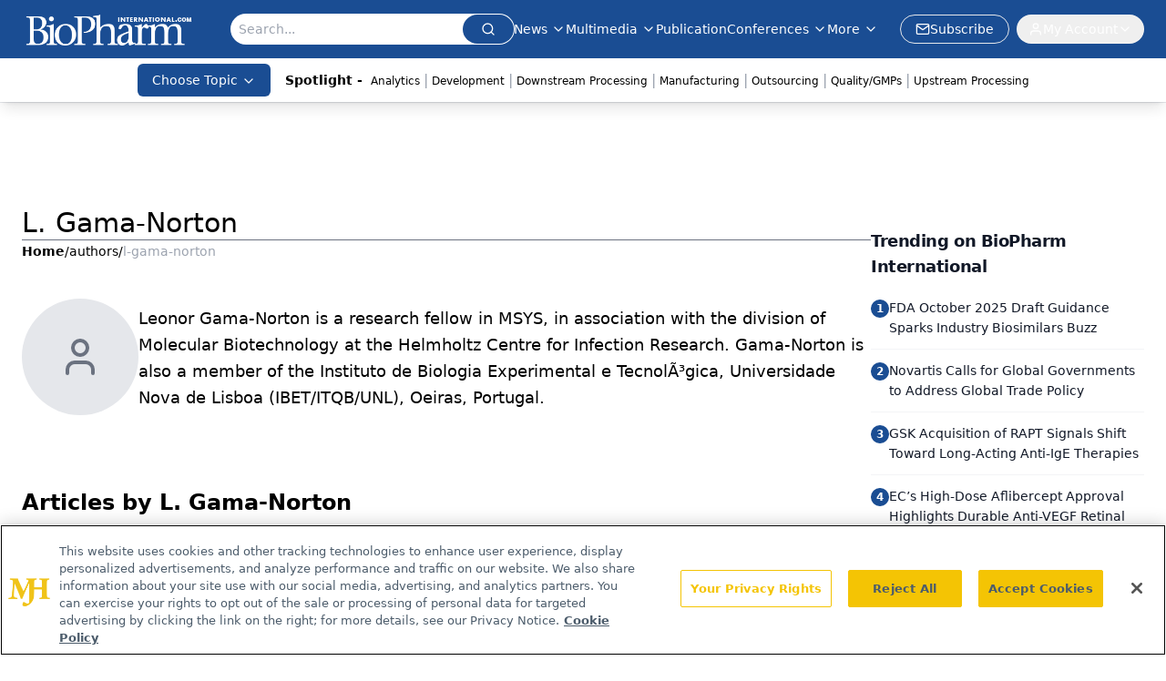

--- FILE ---
content_type: text/html; charset=utf-8
request_url: https://www.google.com/recaptcha/api2/aframe
body_size: 183
content:
<!DOCTYPE HTML><html><head><meta http-equiv="content-type" content="text/html; charset=UTF-8"></head><body><script nonce="J69o-Z4chbXNW8NUMg60lw">/** Anti-fraud and anti-abuse applications only. See google.com/recaptcha */ try{var clients={'sodar':'https://pagead2.googlesyndication.com/pagead/sodar?'};window.addEventListener("message",function(a){try{if(a.source===window.parent){var b=JSON.parse(a.data);var c=clients[b['id']];if(c){var d=document.createElement('img');d.src=c+b['params']+'&rc='+(localStorage.getItem("rc::a")?sessionStorage.getItem("rc::b"):"");window.document.body.appendChild(d);sessionStorage.setItem("rc::e",parseInt(sessionStorage.getItem("rc::e")||0)+1);localStorage.setItem("rc::h",'1769017859083');}}}catch(b){}});window.parent.postMessage("_grecaptcha_ready", "*");}catch(b){}</script></body></html>

--- FILE ---
content_type: application/javascript; charset=utf-8
request_url: https://www.biopharminternational.com/_astro/index.n-IAUjIs.js
body_size: 961
content:
import{G as r}from"./iconBase.AvOXlZV_.js";function o(t){return r({attr:{viewBox:"0 0 24 24",fill:"currentColor"},child:[{tag:"path",attr:{d:"M18.364 4.636a9 9 0 0 1 .203 12.519l-.203 .21l-4.243 4.242a3 3 0 0 1 -4.097 .135l-.144 -.135l-4.244 -4.243a9 9 0 0 1 12.728 -12.728zm-6.364 3.364a3 3 0 1 0 0 6a3 3 0 0 0 0 -6z"},child:[]}]})(t)}function n(t){return r({attr:{viewBox:"0 0 24 24",fill:"currentColor"},child:[{tag:"path",attr:{d:"M9 3a1 1 0 0 1 .877 .519l.051 .11l2 5a1 1 0 0 1 -.313 1.16l-.1 .068l-1.674 1.004l.063 .103a10 10 0 0 0 3.132 3.132l.102 .062l1.005 -1.672a1 1 0 0 1 1.113 -.453l.115 .039l5 2a1 1 0 0 1 .622 .807l.007 .121v4c0 1.657 -1.343 3 -3.06 2.998c-8.579 -.521 -15.418 -7.36 -15.94 -15.998a3 3 0 0 1 2.824 -2.995l.176 -.005h4z"},child:[]}]})(t)}function i(t){return r({attr:{viewBox:"0 0 24 24",fill:"currentColor"},child:[{tag:"path",attr:{d:"M9 4h-2a2 2 0 0 0 -2 2v12a2 2 0 0 0 2 2h2a2 2 0 0 0 2 -2v-12a2 2 0 0 0 -2 -2z"},child:[]},{tag:"path",attr:{d:"M17 4h-2a2 2 0 0 0 -2 2v12a2 2 0 0 0 2 2h2a2 2 0 0 0 2 -2v-12a2 2 0 0 0 -2 -2z"},child:[]}]})(t)}function e(t){return r({attr:{viewBox:"0 0 24 24",fill:"currentColor"},child:[{tag:"path",attr:{d:"M6 4v16a1 1 0 0 0 1.524 .852l13 -8a1 1 0 0 0 0 -1.704l-13 -8a1 1 0 0 0 -1.524 .852z"},child:[]}]})(t)}function l(t){return r({attr:{viewBox:"0 0 24 24",fill:"none",stroke:"currentColor",strokeWidth:"2",strokeLinecap:"round",strokeLinejoin:"round"},child:[{tag:"path",attr:{d:"M5 12l14 0"},child:[]},{tag:"path",attr:{d:"M5 12l6 6"},child:[]},{tag:"path",attr:{d:"M5 12l6 -6"},child:[]}]})(t)}function d(t){return r({attr:{viewBox:"0 0 24 24",fill:"none",stroke:"currentColor",strokeWidth:"2",strokeLinecap:"round",strokeLinejoin:"round"},child:[{tag:"path",attr:{d:"M5 12l14 0"},child:[]},{tag:"path",attr:{d:"M13 18l6 -6"},child:[]},{tag:"path",attr:{d:"M13 6l6 6"},child:[]}]})(t)}function h(t){return r({attr:{viewBox:"0 0 24 24",fill:"none",stroke:"currentColor",strokeWidth:"2",strokeLinecap:"round",strokeLinejoin:"round"},child:[{tag:"path",attr:{d:"M7 10v4h3v7h4v-7h3l1 -4h-4v-2a1 1 0 0 1 1 -1h3v-4h-3a5 5 0 0 0 -5 5v2h-3"},child:[]}]})(t)}function c(t){return r({attr:{viewBox:"0 0 24 24",fill:"none",stroke:"currentColor",strokeWidth:"2",strokeLinecap:"round",strokeLinejoin:"round"},child:[{tag:"path",attr:{d:"M4 8a4 4 0 0 1 4 -4h8a4 4 0 0 1 4 4v8a4 4 0 0 1 -4 4h-8a4 4 0 0 1 -4 -4z"},child:[]},{tag:"path",attr:{d:"M9 12a3 3 0 1 0 6 0a3 3 0 0 0 -6 0"},child:[]},{tag:"path",attr:{d:"M16.5 7.5v.01"},child:[]}]})(t)}function u(t){return r({attr:{viewBox:"0 0 24 24",fill:"none",stroke:"currentColor",strokeWidth:"2",strokeLinecap:"round",strokeLinejoin:"round"},child:[{tag:"path",attr:{d:"M8 11v5"},child:[]},{tag:"path",attr:{d:"M8 8v.01"},child:[]},{tag:"path",attr:{d:"M12 16v-5"},child:[]},{tag:"path",attr:{d:"M16 16v-3a2 2 0 1 0 -4 0"},child:[]},{tag:"path",attr:{d:"M3 7a4 4 0 0 1 4 -4h10a4 4 0 0 1 4 4v10a4 4 0 0 1 -4 4h-10a4 4 0 0 1 -4 -4z"},child:[]}]})(t)}function s(t){return r({attr:{viewBox:"0 0 24 24",fill:"none",stroke:"currentColor",strokeWidth:"2",strokeLinecap:"round",strokeLinejoin:"round"},child:[{tag:"path",attr:{d:"M4 4l11.733 16h4.267l-11.733 -16z"},child:[]},{tag:"path",attr:{d:"M4 20l6.768 -6.768m2.46 -2.46l6.772 -6.772"},child:[]}]})(t)}function k(t){return r({attr:{viewBox:"0 0 24 24",fill:"none",stroke:"currentColor",strokeWidth:"2",strokeLinecap:"round",strokeLinejoin:"round"},child:[{tag:"path",attr:{d:"M2 8a4 4 0 0 1 4 -4h12a4 4 0 0 1 4 4v8a4 4 0 0 1 -4 4h-12a4 4 0 0 1 -4 -4v-8z"},child:[]},{tag:"path",attr:{d:"M10 9l5 3l-5 3z"},child:[]}]})(t)}function p(t){return r({attr:{viewBox:"0 0 24 24",fill:"none",stroke:"currentColor",strokeWidth:"2",strokeLinecap:"round",strokeLinejoin:"round"},child:[{tag:"path",attr:{d:"M6 9l6 6l6 -6"},child:[]}]})(t)}function v(t){return r({attr:{viewBox:"0 0 24 24",fill:"none",stroke:"currentColor",strokeWidth:"2",strokeLinecap:"round",strokeLinejoin:"round"},child:[{tag:"path",attr:{d:"M15 6l-6 6l6 6"},child:[]}]})(t)}function g(t){return r({attr:{viewBox:"0 0 24 24",fill:"none",stroke:"currentColor",strokeWidth:"2",strokeLinecap:"round",strokeLinejoin:"round"},child:[{tag:"path",attr:{d:"M9 6l6 6l-6 6"},child:[]}]})(t)}function M(t){return r({attr:{viewBox:"0 0 24 24",fill:"none",stroke:"currentColor",strokeWidth:"2",strokeLinecap:"round",strokeLinejoin:"round"},child:[{tag:"path",attr:{d:"M7 7l5 5l-5 5"},child:[]},{tag:"path",attr:{d:"M13 7l5 5l-5 5"},child:[]}]})(t)}function f(t){return r({attr:{viewBox:"0 0 24 24",fill:"none",stroke:"currentColor",strokeWidth:"2",strokeLinecap:"round",strokeLinejoin:"round"},child:[{tag:"path",attr:{d:"M12 7v5l2 2"},child:[]},{tag:"path",attr:{d:"M17 22l5 -3l-5 -3z"},child:[]},{tag:"path",attr:{d:"M13.017 20.943a9 9 0 1 1 7.831 -7.292"},child:[]}]})(t)}function L(t){return r({attr:{viewBox:"0 0 24 24",fill:"none",stroke:"currentColor",strokeWidth:"2",strokeLinecap:"round",strokeLinejoin:"round"},child:[{tag:"path",attr:{d:"M12 12m-1 0a1 1 0 1 0 2 0a1 1 0 1 0 -2 0"},child:[]},{tag:"path",attr:{d:"M12 19m-1 0a1 1 0 1 0 2 0a1 1 0 1 0 -2 0"},child:[]},{tag:"path",attr:{d:"M12 5m-1 0a1 1 0 1 0 2 0a1 1 0 1 0 -2 0"},child:[]}]})(t)}function w(t){return r({attr:{viewBox:"0 0 24 24",fill:"none",stroke:"currentColor",strokeWidth:"2",strokeLinecap:"round",strokeLinejoin:"round"},child:[{tag:"path",attr:{d:"M4 17v2a2 2 0 0 0 2 2h12a2 2 0 0 0 2 -2v-2"},child:[]},{tag:"path",attr:{d:"M7 11l5 5l5 -5"},child:[]},{tag:"path",attr:{d:"M12 4l0 12"},child:[]}]})(t)}function B(t){return r({attr:{viewBox:"0 0 24 24",fill:"none",stroke:"currentColor",strokeWidth:"2",strokeLinecap:"round",strokeLinejoin:"round"},child:[{tag:"path",attr:{d:"M3 7a2 2 0 0 1 2 -2h14a2 2 0 0 1 2 2v10a2 2 0 0 1 -2 2h-14a2 2 0 0 1 -2 -2v-10z"},child:[]},{tag:"path",attr:{d:"M3 7l9 6l9 -6"},child:[]}]})(t)}function C(t){return r({attr:{viewBox:"0 0 24 24",fill:"none",stroke:"currentColor",strokeWidth:"2",strokeLinecap:"round",strokeLinejoin:"round"},child:[{tag:"path",attr:{d:"M4 6l16 0"},child:[]},{tag:"path",attr:{d:"M4 12l16 0"},child:[]},{tag:"path",attr:{d:"M4 18l16 0"},child:[]}]})(t)}function b(t){return r({attr:{viewBox:"0 0 24 24",fill:"none",stroke:"currentColor",strokeWidth:"2",strokeLinecap:"round",strokeLinejoin:"round"},child:[{tag:"path",attr:{d:"M7 4v16l13 -8z"},child:[]}]})(t)}function x(t){return r({attr:{viewBox:"0 0 24 24",fill:"none",stroke:"currentColor",strokeWidth:"2",strokeLinecap:"round",strokeLinejoin:"round"},child:[{tag:"path",attr:{d:"M17 17h2a2 2 0 0 0 2 -2v-4a2 2 0 0 0 -2 -2h-14a2 2 0 0 0 -2 2v4a2 2 0 0 0 2 2h2"},child:[]},{tag:"path",attr:{d:"M17 9v-4a2 2 0 0 0 -2 -2h-6a2 2 0 0 0 -2 2v4"},child:[]},{tag:"path",attr:{d:"M7 13m0 2a2 2 0 0 1 2 -2h6a2 2 0 0 1 2 2v4a2 2 0 0 1 -2 2h-6a2 2 0 0 1 -2 -2z"},child:[]}]})(t)}function T(t){return r({attr:{viewBox:"0 0 24 24",fill:"none",stroke:"currentColor",strokeWidth:"2",strokeLinecap:"round",strokeLinejoin:"round"},child:[{tag:"path",attr:{d:"M10 10m-7 0a7 7 0 1 0 14 0a7 7 0 1 0 -14 0"},child:[]},{tag:"path",attr:{d:"M21 21l-6 -6"},child:[]}]})(t)}function j(t){return r({attr:{viewBox:"0 0 24 24",fill:"none",stroke:"currentColor",strokeWidth:"2",strokeLinecap:"round",strokeLinejoin:"round"},child:[{tag:"path",attr:{d:"M15 8a5 5 0 0 1 0 8"},child:[]},{tag:"path",attr:{d:"M6 15h-2a1 1 0 0 1 -1 -1v-4a1 1 0 0 1 1 -1h2l3.5 -4.5a.8 .8 0 0 1 1.5 .5v14a.8 .8 0 0 1 -1.5 .5l-3.5 -4.5"},child:[]}]})(t)}function W(t){return r({attr:{viewBox:"0 0 24 24",fill:"none",stroke:"currentColor",strokeWidth:"2",strokeLinecap:"round",strokeLinejoin:"round"},child:[{tag:"path",attr:{d:"M18 6l-12 12"},child:[]},{tag:"path",attr:{d:"M6 6l12 12"},child:[]}]})(t)}export{v as T,g as a,b,e as c,d,l as e,i as f,j as g,L as h,w as i,f as j,M as k,W as l,T as m,C as n,p as o,o as p,n as q,B as r,x as s,k as t,c as u,s as v,h as w,u as x};


--- FILE ---
content_type: application/javascript
request_url: https://api.lightboxcdn.com/z9gd/43375/www.biopharminternational.com/jsonp/z?cb=1769017846512&dre=l&callback=jQuery112405421182753923841_1769017846487&_=1769017846488
body_size: 1020
content:
jQuery112405421182753923841_1769017846487({"response":"N4IgLgziBcCMDsA2AnABgQDgCwvhgNCAOYCmA9jKAMZkB2YAlrSfQPo0AmJMIAcgIIhCAGwCGjMAFcuMAMzIAdMkQAmAKyEa9JizCtaogLbdofMgCcwACwAE.[base64].mywZIxKsbq94KVHA4rI9fP5VAzHGVBJOxI4pIAIgcemAyCc6dGsxxYxxQ-CGMTXX9WQAPPEnN09LkV8GxhjCqziz43BTwYMNtrCqicqjr4TCyRqrWMEkASS42mVTnEXlDolV4KqXPZUR2Q9bNWROZsOGjHpyUpalgyJUQiFJEZXAgSQqCoA4oGgMJJBIaEgA","dre":"l","success":true});